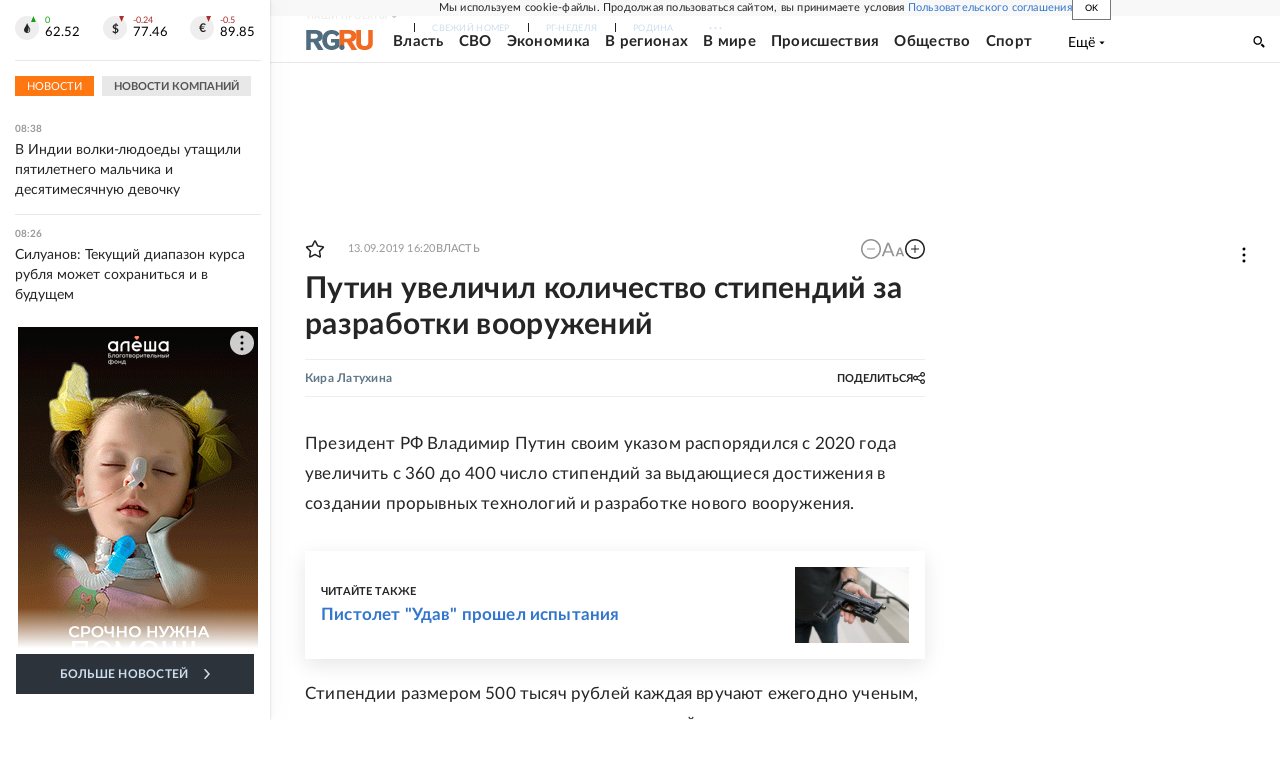

--- FILE ---
content_type: text/html
request_url: https://tns-counter.ru/nc01a**R%3Eundefined*rg_ru/ru/UTF-8/tmsec=mx3_rg_ru/397487116***
body_size: 17
content:
0D787329692FCE5FG1764740703:0D787329692FCE5FG1764740703